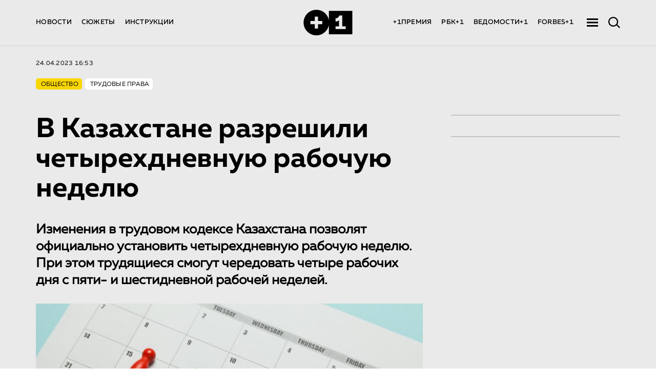

--- FILE ---
content_type: text/html; charset=utf-8
request_url: https://plus-one.ru/news/2023/04/24/v-kazahstane-razreshili-chetyrehdnevnuyu-rabochuyu-nedelyu
body_size: 53585
content:
<!doctype html><html lang="ru"><head><title>В Казахстане разрешили четырехдневную рабочую неделю: Новости ➕1, 24.04.2023</title><meta charset="utf-8"/><meta id="viewport" name="viewport" content="width=device-width,initial-scale=1"/><link rel="apple-touch-icon" sizes="180x180" href="/favicon/apple-touch-icon.png"><link rel="icon" type="image/png" sizes="32x32" href="/favicon/favicon-32x32.png"><link rel="icon" type="image/png" sizes="192x192" href="/favicon/android-chrome-192x192.png"><link rel="icon" type="image/png" sizes="16x16" href="/favicon/favicon-16x16.png"><link rel="manifest" href="/favicon/site.webmanifest"><link rel="manifest" href="%PUBLIC_URL%/manifest.json"/><link rel="mask-icon" href="/favicon/safari-pinned-tab.svg" color="#5bbad5"><link rel="shortcut icon" href="/favicon/favicon.ico"><meta name="apple-mobile-web-app-title" content="Plus-one.ru"><meta name="application-name" content="Plus-one.ru"><meta name="msapplication-TileColor" content="#ffc40d"><meta name="msapplication-TileImage" content="/favicon/mstile-144x144.png"><meta name="msapplication-config" content="/favicon/browserconfig.xml"><meta name="theme-color" content="#ffffff"><meta name="theme-color" content="#000000"/><meta name="item-image" content="https://plus-one.ru/files/news/2023/04/17030-rss.jpg"/><meta name="title" content="В Казахстане разрешили четырехдневную рабочую неделю: Новости ➕1, 24.04.2023"/><meta name="description" content="Изменения в трудовом кодексе Казахстана позволят официально установить четырехдневную рабочую неделю. При этом трудящиеся смогут чередовать четыре рабочих дня с... Читать далее на портале ➕1. Общество: новости от 24.04.2023"/><meta name="keywords" content="В Казахстане разрешили четырехдневную рабочую неделю"/><meta property="og:title" content="В Казахстане разрешили четырехдневную рабочую неделю: Новости ➕1, 24.04.2023"/><meta property="og:type" content="article"/><meta property="og:description" content="Изменения в трудовом кодексе Казахстана позволят официально установить четырехдневную рабочую неделю. При этом трудящиеся смогут чередовать четыре рабочих дня с... Читать далее на портале ➕1. Общество: новости от 24.04.2023"/><meta property="og:image" content="https://plus-one.ru/files/news/2023/04/17030-rss.jpg"/><meta property="og:site_name" content="Plus-one.ru"/><meta property="og:url" content="https://plus-one.ru/news/2023/04/24/v-kazahstane-razreshili-chetyrehdnevnuyu-rabochuyu-nedelyu"/><meta name="twitter:card" content="summary_large_image"/><meta name="twitter:title" content="В Казахстане разрешили четырехдневную рабочую неделю: Новости ➕1, 24.04.2023"/><meta name="twitter:description" content="Изменения в трудовом кодексе Казахстана позволят официально установить четырехдневную рабочую неделю. При этом трудящиеся смогут чередовать четыре рабочих дня с... Читать далее на портале ➕1. Общество: новости от 24.04.2023"/><meta name="twitter:url" content="https://plus-one.ru/files/news/2023/04/17030-rss.jpg"/><meta name="twitter:image" content="https://plus-one.ru/files/news/2023/04/17030-rss.jpg"/><meta name="twitter:image:alt" content="https://plus-one.ru/files/news/2023/04/17030-rss.jpg"/><meta name="twitter:site" content="https://plus-one.ru/news/2023/04/24/v-kazahstane-razreshili-chetyrehdnevnuyu-rabochuyu-nedelyu"/><meta name="vk:image" content="https://plus-one.ru/files/news/2023/04/17030-rss.jpg"/><meta name="robots" content="all"/><link rel="image_src" href="https://plus-one.ru/files/news/2023/04/17030-rss.jpg"/><link rel="canonical" href="https://plus-one.ru/news/2023/04/24/v-kazahstane-razreshili-chetyrehdnevnuyu-rabochuyu-nedelyu"/><script>window.addEventListener('DOMContentLoaded', editViewport);
    window.addEventListener('resize', editViewport);

    function editViewport() {
      let viewport = document.querySelector('#viewport');
      window.outerWidth > 767
        ? viewport.setAttribute('content', 'width=1440')
        : viewport.setAttribute('content', 'device-width, initial-scale=1');
    }</script><script defer="defer" src="/public.js?2f5ca3960864b7b489c5"></script><style data-styled="true" data-styled-version="5.3.5">.jGEveW{max-width:755px;margin:0px auto 28px auto;}/*!sc*/
.jGEveW .textAll{min-height:auto;}/*!sc*/
.jGEveW .textAll.TEXT-WORD{margin-bottom:0;}/*!sc*/
data-styled.g7[id="style__SignContainer-sc-vsqvpe-0"]{content:"jGEveW,"}/*!sc*/
.ugYLl{width:110px;height:2px;background:#000;margin-bottom:28px;}/*!sc*/
data-styled.g8[id="style__SignDevider-sc-vsqvpe-1"]{content:"ugYLl,"}/*!sc*/
.fTLbra{font-size:20px;color:#000;line-height:35px;}/*!sc*/
.fTLbra .textAll{font-family:'MullerBold',sans-serif;line-height:1.54;}/*!sc*/
data-styled.g9[id="style__SignTitle-sc-vsqvpe-2"]{content:"fTLbra,"}/*!sc*/
.kKecLv{font-size:20px;font-family:'MullerRegular',sans-serif;line-height:25px;color:#000;}/*!sc*/
data-styled.g10[id="style__SignAuthor-sc-vsqvpe-3"]{content:"kKecLv,"}/*!sc*/
.dsMPzn{margin-bottom:30px;}/*!sc*/
data-styled.g37[id="FullWidthPic__FullWidthPicContainer-sc-xtdm97-0"]{content:"dsMPzn,"}/*!sc*/
.kShepj{width:100%;height:auto;position:relative;}/*!sc*/
@media (max-width:767px){.kShepj{width:calc(100% + 20px);margin:0 -10px;}}/*!sc*/
data-styled.g38[id="FullWidthPic__FullWidthPicImgWrap-sc-xtdm97-1"]{content:"kShepj,"}/*!sc*/
.kVPINQ{max-width:755px;margin:14px auto;}/*!sc*/
data-styled.g40[id="FullWidthPic__FullWidthPicTextWrap-sc-xtdm97-3"]{content:"kVPINQ,"}/*!sc*/
.UVrcp{margin:5px 0 0;display:block;color:#999;font-size:12px;font-family:'MullerRegular',sans-serif;}/*!sc*/
@media (max-width:767px){.UVrcp{font-size:10px;color:#000;}}/*!sc*/
data-styled.g41[id="FullWidthPic__FullWidthPicTextTitle-sc-xtdm97-4"]{content:"UVrcp,"}/*!sc*/
.dThgZj{margin:5px 0 0;}/*!sc*/
data-styled.g42[id="FullWidthPic__FullWidthPicText-sc-xtdm97-5"]{content:"dThgZj,"}/*!sc*/
.wzZNc{position:absolute;}/*!sc*/
data-styled.g43[id="FullWidthPic__FullWidthDevider-sc-xtdm97-6"]{content:"wzZNc,"}/*!sc*/
.cCnMmm{display:inline;border-bottom:2px solid;border-bottom-color:#f8c946;-webkit-transition:all 0.4s;-webkit-transition:all 0.4s;transition:all 0.4s;-webkit-text-decoration:none;text-decoration:none;color:#000;}/*!sc*/
.cCnMmm:hover{color:#000;border-bottom:2px solid #fff;}/*!sc*/
data-styled.g52[id="ALink__A-sc-1s2fiu2-0"]{content:"cCnMmm,"}/*!sc*/
.gmlorI{margin:0;white-space:pre-line;font-family:'MullerRegular',sans-serif;font-size:20px;color:#000;line-height:1.54;min-height:28px;}/*!sc*/
.gmlorI.TEXT-WORD{margin-bottom:28px;}/*!sc*/
.gmlorI.TEXT-EMPTY{margin-bottom:0;}/*!sc*/
.gmlorI.lead{font-size:26px;line-height:1.3;margin-bottom:28px;}/*!sc*/
.gmlorI.lead strong{font-weight:700;}/*!sc*/
@media (max-width:767px){.gmlorI.lead{font-size:20px;line-height:1.24;}}/*!sc*/
.gmlorI strong{font-weight:700;}/*!sc*/
.gmlorI sup,.gmlorI sub{font-size:16px;line-height:0;}/*!sc*/
@media (max-width:767px){.gmlorI{line-height:1.34;}}/*!sc*/
data-styled.g80[id="parser__TextAll-sc-b8p6rs-0"]{content:"gmlorI,"}/*!sc*/
.dSZhut{width:22px;height:18px;position:relative;cursor:pointer;opacity:1;margin-right:20px;-webkit-transition:opacity 0.3s;transition:opacity 0.3s;}/*!sc*/
data-styled.g113[id="style__BurgerWrap-sc-ajp5gw-0"]{content:"dSZhut,"}/*!sc*/
.cETzWg{position:absolute;left:0;width:100%;height:3px;background-color:#000;}/*!sc*/
data-styled.g114[id="style__BurgerItem-sc-ajp5gw-1"]{content:"cETzWg,"}/*!sc*/
.eGipQr{top:1px;}/*!sc*/
data-styled.g115[id="style__BurgerItemFirst-sc-ajp5gw-2"]{content:"eGipQr,"}/*!sc*/
.hFRptz{top:50%;-webkit-transform:translateY(-50%);-ms-transform:translateY(-50%);transform:translateY(-50%);}/*!sc*/
data-styled.g116[id="style__BurgerItemSecond-sc-ajp5gw-3"]{content:"hFRptz,"}/*!sc*/
.Uuemc{bottom:1px;}/*!sc*/
data-styled.g117[id="style__BurgerItemThird-sc-ajp5gw-4"]{content:"Uuemc,"}/*!sc*/
.krKBPO{display:-webkit-box;display:-webkit-flex;display:-ms-flexbox;display:flex;-webkit-align-items:center;-webkit-box-align:center;-ms-flex-align:center;align-items:center;opacity:1;-webkit-flex-basis:50%;-ms-flex-preferred-size:50%;flex-basis:50%;-webkit-box-flex:1;-webkit-flex-grow:1;-ms-flex-positive:1;flex-grow:1;}/*!sc*/
.gUyZRT{display:-webkit-box;display:-webkit-flex;display:-ms-flexbox;display:flex;-webkit-align-items:center;-webkit-box-align:center;-ms-flex-align:center;align-items:center;opacity:1;-webkit-flex-basis:50%;-ms-flex-preferred-size:50%;flex-basis:50%;-webkit-box-flex:1;-webkit-flex-grow:1;-ms-flex-positive:1;flex-grow:1;-webkit-box-pack:end;-webkit-justify-content:flex-end;-ms-flex-pack:end;justify-content:flex-end;}/*!sc*/
data-styled.g118[id="HeaderNavMenu__HeaderItem-sc-1j8bc93-0"]{content:"krKBPO,gUyZRT,"}/*!sc*/
.lfTuis{margin-right:19px;font-family:'MullerMedium';font-size:13px;font-weight:500;font-stretch:normal;font-style:normal;line-height:1.11;-webkit-letter-spacing:0.27px;-moz-letter-spacing:0.27px;-ms-letter-spacing:0.27px;letter-spacing:0.27px;text-align:left;color:#000;}/*!sc*/
.lfTuis:hover{color:#9b9b9b;}/*!sc*/
.lfTuis:last-child{margin-right:0;}/*!sc*/
data-styled.g119[id="HeaderNavMenu__LinkRoute-sc-1j8bc93-1"]{content:"lfTuis,"}/*!sc*/
.QXskb{color:#000;margin-right:19px;font-family:'MullerMedium';font-size:13px;font-weight:500;font-stretch:normal;font-style:normal;line-height:1.11;-webkit-letter-spacing:0.27px;-moz-letter-spacing:0.27px;-ms-letter-spacing:0.27px;letter-spacing:0.27px;text-align:left;}/*!sc*/
.QXskb:hover{color:#9b9b9b;}/*!sc*/
.QXskb:last-of-type{margin-right:26px;}/*!sc*/
.QXskb:hover{color:#9b9b9b;}/*!sc*/
data-styled.g120[id="HeaderNavMenu__A-sc-1j8bc93-2"]{content:"QXskb,"}/*!sc*/
.iRbZbh{display:-webkit-box;display:-webkit-flex;display:-ms-flexbox;display:flex;-webkit-align-items:center;-webkit-box-align:center;-ms-flex-align:center;align-items:center;-webkit-flex-basis:50%;-ms-flex-preferred-size:50%;flex-basis:50%;-webkit-box-flex:1;-webkit-flex-grow:1;-ms-flex-positive:1;flex-grow:1;-webkit-box-pack:start;-webkit-justify-content:flex-start;-ms-flex-pack:start;justify-content:flex-start;}/*!sc*/
@media (max-width:767px){.iRbZbh{-webkit-flex-basis:auto;-ms-flex-preferred-size:auto;flex-basis:auto;-webkit-box-flex:0;-webkit-flex-grow:0;-ms-flex-positive:0;flex-grow:0;}}/*!sc*/
data-styled.g121[id="Search__HeaderItem-sc-uqswkh-0"]{content:"iRbZbh,"}/*!sc*/
.eeuDlh{z-index:20;position:relative;cursor:pointer;z-index:21;-webkit-transition:right 0.3s;transition:right 0.3s;right:0;-webkit-transition:right 0.3s;transition:right 0.3s;width:23px;height:22px;-webkit-transform:translateY(0);-ms-transform:translateY(0);transform:translateY(0);}/*!sc*/
@media (max-width:767px){.eeuDlh{right:0;}}/*!sc*/
data-styled.g123[id="Search__SearchWrap-sc-uqswkh-2"]{content:"eeuDlh,"}/*!sc*/
.hJGZEh{padding:18px 0 0;}/*!sc*/
data-styled.g130[id="style__HeaderBottomContainer-sc-1p23das-0"]{content:"hJGZEh,"}/*!sc*/
.gbpaPD{display:-webkit-box;display:-webkit-flex;display:-ms-flexbox;display:flex;-webkit-box-pack:justify;-webkit-justify-content:space-between;-ms-flex-pack:justify;justify-content:space-between;-webkit-align-items:center;-webkit-box-align:center;-ms-flex-align:center;align-items:center;max-width:1140px;box-sizing:border-box;position:relative;padding:0;margin:0 auto 19px auto;}/*!sc*/
@media (max-width:767px){.gbpaPD{margin:0 12px 10px;}}/*!sc*/
data-styled.g131[id="style__HeaderBottomStyle-sc-1p23das-1"]{content:"gbpaPD,"}/*!sc*/
.erTmRd{min-width:102px;-webkit-flex-basis:102px;-ms-flex-preferred-size:102px;flex-basis:102px;height:52px;border:0;opacity:1;}/*!sc*/
.erTmRd svg{min-width:102px;-webkit-flex-basis:102px;-ms-flex-preferred-size:102px;flex-basis:102px;height:52px;}/*!sc*/
.erTmRd svg path{fill:#000;}/*!sc*/
.erTmRd:hover{border:0;}/*!sc*/
@media (max-width:767px){}/*!sc*/
data-styled.g132[id="style__LogoWrap-sc-1p23das-2"]{content:"erTmRd,"}/*!sc*/
.cPMflf{width:100%;height:1px;background-color:#d3d3d3;opacity:1;}/*!sc*/
data-styled.g134[id="style__Devider-sc-1p23das-4"]{content:"cPMflf,"}/*!sc*/
.bliicg{display:-webkit-box;display:-webkit-flex;display:-ms-flexbox;display:flex;-webkit-box-pack:start;-webkit-justify-content:flex-start;-ms-flex-pack:start;justify-content:flex-start;margin:0 auto;max-width:1140px;}/*!sc*/
.bliicg .post3,.bliicg .post2{margin-right:22px;}/*!sc*/
.bliicg .post3:last-child,.bliicg .post2:last-child{margin-right:0;}/*!sc*/
@media (max-width:767px){.bliicg{max-width:365px;-webkit-flex-direction:column;-ms-flex-direction:column;flex-direction:column;}}/*!sc*/
data-styled.g151[id="Grid__Container-sc-1gdk096-0"]{content:"bliicg,"}/*!sc*/
.jhrYRx{max-width:755px;margin:0 auto;}/*!sc*/
data-styled.g205[id="Text__CenterWidth-sc-b4hc7a-1"]{content:"jhrYRx,"}/*!sc*/
.cjOLhe{line-height:1.54;width:100%;margin-left:auto;margin-right:auto;font-size:20px;}/*!sc*/
.cjOLhe .textAll{color:#000;}/*!sc*/
data-styled.g206[id="Text__ShowTextField-sc-b4hc7a-2"]{content:"cjOLhe,"}/*!sc*/
.hOzhGE{height:auto;}/*!sc*/
data-styled.g208[id="Preview__PreviewContainer-sc-4ej89r-0"]{content:"hOzhGE,"}/*!sc*/
.bYpNvO{height:auto;background:#eaeaea;min-height:100vh;}/*!sc*/
data-styled.g287[id="helpers__Wrap-sc-630dme-0"]{content:"bYpNvO,"}/*!sc*/
.bARdMl{max-width:1140px;margin:0 auto;padding:26px 0 44px 0;}/*!sc*/
@media (max-width:1024px){.bARdMl{max-width:755px;}}/*!sc*/
data-styled.g289[id="style__TagWrap-sc-1kdohjp-0"]{content:"bARdMl,"}/*!sc*/
.kCjkud{line-height:1.4;}/*!sc*/
data-styled.g290[id="style__LinkTo-sc-1kdohjp-1"]{content:"kCjkud,"}/*!sc*/
.twduU{display:-webkit-box;display:-webkit-flex;display:-ms-flexbox;display:flex;margin-bottom:16px;}/*!sc*/
data-styled.g291[id="style__TagHeader-sc-1kdohjp-2"]{content:"twduU,"}/*!sc*/
.jBZjZu{font-family:'MullerRegular',sans-serif;font-size:12px;font-weight:500;line-height:1.4;-webkit-letter-spacing:0.24px;-moz-letter-spacing:0.24px;-ms-letter-spacing:0.24px;letter-spacing:0.24px;text-align:left;color:#000;text-transform:uppercase;display:block;}/*!sc*/
data-styled.g292[id="style__TagHeaderTopic-sc-1kdohjp-3"]{content:"jBZjZu,"}/*!sc*/
.kSHyPm{margin-right:0;}/*!sc*/
data-styled.g293[id="style__TagHeaderDate-sc-1kdohjp-4"]{content:"kSHyPm,"}/*!sc*/
.dGfNq{display:-webkit-box;display:-webkit-flex;display:-ms-flexbox;display:flex;-webkit-flex-wrap:wrap;-ms-flex-wrap:wrap;flex-wrap:wrap;}/*!sc*/
data-styled.g294[id="style__TagNameWrap-sc-1kdohjp-5"]{content:"dGfNq,"}/*!sc*/
.gACiXE{padding:4px 7px 2px 10px;margin:5px 6px 5px 0;border-radius:5px;font-family:'MullerRegular',sans-serif;font-size:12px;line-height:1.4;-webkit-letter-spacing:0.24px;-moz-letter-spacing:0.24px;-ms-letter-spacing:0.24px;letter-spacing:0.24px;text-align:left;text-transform:uppercase;color:#000;background-color:#f9d606;}/*!sc*/
.etmWWF{padding:4px 7px 2px 10px;margin:5px 6px 5px 0;border-radius:5px;font-family:'MullerRegular',sans-serif;font-size:12px;line-height:1.4;-webkit-letter-spacing:0.24px;-moz-letter-spacing:0.24px;-ms-letter-spacing:0.24px;letter-spacing:0.24px;text-align:left;text-transform:uppercase;color:#000;background-color:#fff;}/*!sc*/
data-styled.g295[id="style__TagName-sc-1kdohjp-6"]{content:"gACiXE,etmWWF,"}/*!sc*/
.hiwBoo{max-width:755px;margin:0 auto;padding-bottom:84px;}/*!sc*/
@media (max-width:1024px){.hiwBoo{padding-bottom:50px;}}/*!sc*/
data-styled.g297[id="ShareBlock__ShareBlockWrap-sc-xt1tjh-0"]{content:"hiwBoo,"}/*!sc*/
.gZawff{width:330px;border:1px solid #C4C4C4;box-sizing:border-box;border-radius:8px;overflow:hidden;margin-left:auto;margin-bottom:40px;}/*!sc*/
@media (max-width:767px){.gZawff{border:none;overflow:visible;}.gZawff .slick-slider .slick-slide{opacity:0;-webkit-transition:opacity .1s ease-out;transition:opacity .1s ease-out;}.gZawff .slick-slider .slick-slide.slick-active{opacity:1;}.gZawff .slick-list{background:#FFFFFF;border-radius:0 0 10px 10px;position:relative;}.gZawff .slick-list:before,.gZawff .slick-list:after{content:'';height:100%;width:20px;background:#FFFFFF;position:absolute;top:0;left:0;}.gZawff .slick-list:before{left:0;}.gZawff .slick-list:after{rigth:0;}.gZawff .slick-dots li button:before{font-size:30px;line-height:30px;width:6px;height:6px;}.gZawff .slick-dots li button:hover:before{opacity:0.25;}.gZawff .slick-dots li.slick-active button:before{opacity:0.75;}}/*!sc*/
data-styled.g298[id="style__LatestNewsBlockWrap-sc-2gqrc7-0"]{content:"gZawff,"}/*!sc*/
.bGdxDk{width:330px;border:1px solid #C4C4C4;box-sizing:border-box;border-radius:8px;overflow:hidden;margin-left:auto;}/*!sc*/
@media (max-width:767px){.bGdxDk{border:none;overflow:visible;}.bGdxDk .slick-slider .slick-slide{opacity:0;-webkit-transition:opacity .1s ease-out;transition:opacity .1s ease-out;}.bGdxDk .slick-slider .slick-slide.slick-active{opacity:1;}.bGdxDk .slick-list{background:#FFFFFF;border-radius:0 0 10px 10px;position:relative;}.bGdxDk .slick-list:before,.bGdxDk .slick-list:after{content:'';height:100%;width:20px;background:#FFFFFF;position:absolute;top:0;left:0;}.bGdxDk .slick-list:before{left:0;}.bGdxDk .slick-list:after{rigth:0;}.bGdxDk .slick-dots li button:before{font-size:30px;line-height:30px;width:6px;height:6px;}.bGdxDk .slick-dots li button:hover:before{opacity:0.25;}.bGdxDk .slick-dots li.slick-active button:before{opacity:0.75;}}/*!sc*/
data-styled.g308[id="style__SameTopicNewsBlockWrap-sc-1a7lzsf-0"]{content:"bGdxDk,"}/*!sc*/
.eAzdno{max-width:755px;margin:0 auto;font-size:54px;font-family:'MullerBold';margin-bottom:35px;line-height:1.09;color:#000;}/*!sc*/
.eAzdno sub,.eAzdno sup{font-size:75%;}/*!sc*/
@media (max-width:767px){.eAzdno{font-size:24px;}}/*!sc*/
data-styled.g319[id="style__ArticleName-sc-1ddllv6-0"]{content:"eAzdno,"}/*!sc*/
.gvOpFc{width:100%;margin:0 auto;}/*!sc*/
@media (max-width:767px){.gvOpFc{padding:0 10px;}}/*!sc*/
data-styled.g320[id="style__MainContainer-sc-1ddllv6-1"]{content:"gvOpFc,"}/*!sc*/
.ibDPNB{display:-webkit-box;display:-webkit-flex;display:-ms-flexbox;display:flex;-webkit-align-items:flex-start;-webkit-box-align:flex-start;-ms-flex-align:flex-start;align-items:flex-start;-webkit-box-pack:justify;-webkit-justify-content:space-between;-ms-flex-pack:justify;justify-content:space-between;max-width:1140px;margin:0 auto;}/*!sc*/
@media (max-width:1024px){.ibDPNB{-webkit-flex-direction:column;-ms-flex-direction:column;flex-direction:column;-webkit-align-items:center;-webkit-box-align:center;-ms-flex-align:center;align-items:center;max-width:755px;padding-bottom:60px;}}/*!sc*/
data-styled.g322[id="style__ContentWrapNews-sc-1ddllv6-3"]{content:"ibDPNB,"}/*!sc*/
.iJFmWp{max-width:755px;height:2px;margin:40px auto;background-color:#d6d6d6;}/*!sc*/
@media (max-width:767px){.iJFmWp{max-width:300px;}}/*!sc*/
data-styled.g324[id="style__Devider-sc-1ddllv6-5"]{content:"iJFmWp,"}/*!sc*/
@font-face{font-family:'Consolas';src:url(/fonts/Consolas/Consolas.eot);src:url(/fonts/Consolas/Consolas.eot?#iefix) format('embedded-opentype'),url(/fonts/Consolas/Consolas.woff) format('woff2'),url(/fonts/Consolas/Consolas.woff2) format('woff'),url(/fonts/Consolas/Consolas.ttf) format('truetype');font-weight:normal;font-style:normal;}/*!sc*/
@font-face{font-family:'MullerMedium';src:url(/fonts/MullerMedium/MullerMedium.eot);src:url(/fonts/MullerMedium/MullerMedium.eot?#iefix) format('embedded-opentype'),url(/fonts/MullerMedium/MullerMedium.woff) format('woff'),url(/fonts/MullerMedium/MullerMedium.ttf) format('truetype');font-style:normal;font-weight:normal;}/*!sc*/
@font-face{font-family:'MullerRegular';src:url(/fonts/MullerRegular/MullerRegular.eot);src:url(/fonts/MullerRegular/MullerRegular.eot?#iefix) format('embedded-opentype'),url(/fonts/MullerRegular/MullerRegular.woff) format('woff'),url(/fonts/MullerRegular/MullerRegular.ttf) format('truetype');font-style:normal;font-weight:normal;}/*!sc*/
@font-face{font-family:'CSTMXprmntl02-Bold';src:url(/fonts/CSTMXprmntl02-Bold/CSTMXprmntl02-Bold.eot);src:url(/fonts/CSTMXprmntl02-Bold/CSTMXprmntl02-Bold.eot?#iefix) format('embedded-opentype'),url(/fonts/CSTMXprmntl02-Bold/CSTMXprmntl02-Bold.woff) format('woff'),url(/fonts/CSTMXprmntl02-Bold/CSTMXprmntl02-Bold.ttf) format('truetype');font-style:normal;font-weight:normal;}/*!sc*/
@font-face{font-family:'MullerBold';src:url(/fonts/MullerBold/MullerBold.eot);src:url(/fonts/MullerBold/MullerBold.eot?#iefix) format('embedded-opentype'),url(/fonts/MullerBold/MullerBold.woff) format('woff'),url(/fonts/MullerBold/MullerBold.ttf) format('truetype');font-style:normal;font-weight:normal;}/*!sc*/
@font-face{font-family:'GeometricSansSerifv1';src:url(/fonts/GeometricSansSerifv1/GeometricSansSerifplus.eot);src:url(/fonts/GeometricSansSerifv1/GeometricSansSerifplus.eot?#iefix) format('embedded-opentype'),url(/fonts/GeometricSansSerifv1/GeometricSansSerifplus.woff) format('woff'),url(/fonts/GeometricSansSerifv1/GeometricSansSerifplus.otf) format('truetype');font-style:normal;font-weight:normal;}/*!sc*/
@font-face{font-family:'Krok';src:url(/fonts/Krok/Krok.eot);src:url(/fonts/Krok/Krok.eot?#iefix) format('embedded-opentype'),url(/fonts/Krok/Krok.woff) format('woff'),url(/fonts/Krok/Krok.ttf) format('truetype');font-style:normal;font-weight:normal;}/*!sc*/
@font-face{font-family:'Aeroport-Bold';src:url(/fonts/Aeroport-Bold/Aeroport-Bold.eot);src:url(/fonts/Aeroport-Bold/Aeroport-Bold.eot?#iefix) format('embedded-opentype'),url(/fonts/Aeroport-Bold/Aeroport-Bold.woff) format('woff'),url(/fonts/Aeroport-Bold/Aeroport-Bold.ttf) format('truetype');font-style:normal;font-weight:normal;}/*!sc*/
@font-face{font-family:'Windsor';src:url(/fonts/Windsor/Windsor.eot);src:url(/fonts/Windsor/Windsor.eot?#iefix) format('embedded-opentype'),url(/fonts/Windsor/Windsor.woff) format('woff'),url(/fonts/Windsor/Windsor.ttf) format('truetype');font-style:normal;font-weight:normal;}/*!sc*/
@font-face{font-family:'MyriadPro-Regular';src:url(/fonts/MyriadPro-Regular/MyriadPro-Regular.eot);src:url(/fonts/MyriadPro-Regular/MyriadPro-Regular.eot?#iefix) format('embedded-opentype'),url(/fonts/MyriadPro-Regular/MyriadPro-Regular.woff) format('woff'),url(/fonts/MyriadPro-Regular/MyriadPro-Regular.ttf) format('truetype');font-style:normal;font-weight:normal;}/*!sc*/
@font-face{font-family:'MullerRegularItalic';src:url(/fonts/Muller-Regular-Italic/Muller-Regular Italic.otf);src:url(/fonts/Muller-Regular-Italic/Muller-Regular Italic.otf?#iefix) format('embedded-opentype');font-style:normal;font-weight:normal;}/*!sc*/
data-styled.g355[id="sc-global-exUkPr1"]{content:"sc-global-exUkPr1,"}/*!sc*/
html{-webkit-scroll-behavior:smooth;-moz-scroll-behavior:smooth;-ms-scroll-behavior:smooth;scroll-behavior:smooth;}/*!sc*/
body{margin:0;font-family:-apple-system,BlinkMacSystemFont,"Segoe UI","Roboto","Oxygen","Ubuntu","Cantarell","Fira Sans","Droid Sans","Helvetica Neue",sans-serif;-webkit-font-smoothing:antialiased;-moz-osx-font-smoothing:grayscale;}/*!sc*/
code{font-family:source-code-pro,Menlo,Monaco,'Consolas',"Courier New",monospace;}/*!sc*/
html,body,div,span,applet,object,iframe,h1,h2,h3,h4,h5,h6,p,blockquote,pre,a,abbr,acronym,address,big,cite,code,del,dfn,em,img,ins,kbd,q,s,samp,small,strike,strong,sub,sup,tt,var,b,u,i,center,dl,dt,dd,ol,ul,li,fieldset,form,label,legend,table,caption,tbody,tfoot,thead,tr,th,td,article,aside,canvas,details,embed,figure,figcaption,footer,header,hgroup,menu,nav,output,ruby,section,summary,time,mark,audio,video{margin:0;padding:0;border:0;font-size:100%;vertical-align:baseline;}/*!sc*/
*{box-sizing:border-box;}/*!sc*/
article,aside,details,figcaption,figure,footer,header,hgroup,menu,nav,section{display:block;}/*!sc*/
body{line-height:1;}/*!sc*/
ol,ul{list-style:none;}/*!sc*/
blockquote,q{quotes:none;}/*!sc*/
blockquote:before,blockquote:after,q:before,q:after{content:"";content:none;}/*!sc*/
table{border-collapse:collapse;border-spacing:0;}/*!sc*/
a{-webkit-text-decoration:none;text-decoration:none;}/*!sc*/
a:hover{-webkit-text-decoration:none;text-decoration:none;}/*!sc*/
input,button{outline:none;border:none;}/*!sc*/
button:not(:disabled):hover{cursor:pointer;}/*!sc*/
span{vertical-align:middle;line-height:inherit;}/*!sc*/
body{height:auto;min-height:100vh;}/*!sc*/
@media (max-width:767px){body{overflow-x:hidden;}}/*!sc*/
#root{height:auto;min-height:100vh;}/*!sc*/
.editor{font-family:'MullerRegular';}/*!sc*/
.editor_wrapper{display:-webkit-box;display:-webkit-flex;display:-ms-flexbox;display:flex;-webkit-flex-direction:column;-ms-flex-direction:column;flex-direction:column;height:100%;}/*!sc*/
.editor_work-place{display:-webkit-box;display:-webkit-flex;display:-ms-flexbox;display:flex;}/*!sc*/
.custom-option{font-family:'MullerRegular';font-size:20px;color:#000;line-height:35px;}/*!sc*/
.ant-select-selection__placeholder{height:auto;font-family:'MabryPro-Regular',sans-serif;font-size:18px;color:#000;}/*!sc*/
.custom-option.ant-select-dropdown-menu-item-selected,.custom-option.ant-select-dropdown-menu-item-active{background-color:#e7442b !important;color:#fff;}/*!sc*/
.ant-dropdown{z-index:9999999;}/*!sc*/
data-styled.g356[id="sc-global-iPbKVI1"]{content:"sc-global-iPbKVI1,"}/*!sc*/
</style><script type="application/ld+json">
  {
    "@context": "http://schema.org",
    "@type": "Organization",
    "address": {
      "@type": "PostalAddress",
      "addressLocality": "Москва, Россия",
      "postalCode": "119048",
      "streetAddress": "Усачева, 22"
    },
    "email": "info@plus-one.ru",
    "name": "Проект +1",
    "telephone": "+7 968 405-5550"
  }
  </script><script type="application/ld+json">
    {
        "@context": "https://schema.org",
        "@type": "BreadcrumbList",
        "itemListElement": [
  {
    "@type": "ListItem",
    "position": 1,
    "name": "+1 — Проект об устойчивом развитии",
    "item": "https://plus-one.ru/"
  },
  {
    "@type": "ListItem",
    "position": 2,
    "name": "Общество",
    "item": "https://plus-one.ru/society"
  },
  {
    "@type": "ListItem",
    "position": 3,
    "name": "Трудовые права",
    "item": "https://plus-one.ru/tag/society/trudovye-prava"
  }
]
    }
</script></head><body><div id="root"><div class="helpers__Wrap-sc-630dme-0 bYpNvO"><div class="header-wrap"><div class="style__HeaderBottomContainer-sc-1p23das-0 hJGZEh"><div class="style__HeaderBottomStyle-sc-1p23das-1 gbpaPD"><div class="HeaderNavMenu__HeaderItem-sc-1j8bc93-0 krKBPO header-item"><a isarticlepage="1" class="HeaderNavMenu__LinkRoute-sc-1j8bc93-1 lfTuis" href="/news">НОВОСТИ</a><a isarticlepage="1" class="HeaderNavMenu__LinkRoute-sc-1j8bc93-1 lfTuis" href="/story">СЮЖЕТЫ</a><a isarticlepage="1" class="HeaderNavMenu__LinkRoute-sc-1j8bc93-1 lfTuis" href="/manual">ИНСТРУКЦИИ</a></div><span class="style__LogoWrap-sc-1p23das-2 erTmRd"><a style="display:block;height:100%" href="/"><svg xmlns="http://www.w3.org/2000/svg" width="102" height="52" viewBox="0 0 292.700592 156.1575775"><path d="M151.238 9.53v137.774H289.25V9.53H151.238zm98.597 106.985h-59.182V100.46h20.606V63.562c-3.355 5.99-11.262 8.146-20.606 8.626v-17.97c11.98-1.438 19.647-8.387 22.283-17.252h17.012V100.7h19.887v15.814z"></path><path d="M78.193 3.421C67.838 3.421 57.973 5.52 49 9.315S31.948 18.6 25.162 25.387 12.885 40.253 9.09 49.225 3.196 68.063 3.196 78.417s2.099 20.22 5.894 29.192 9.286 17.053 16.072 23.839a75.117 75.117 0 0 0 23.839 16.072c8.972 3.795 18.837 5.894 29.192 5.894s20.22-2.099 29.192-5.894a75.117 75.117 0 0 0 23.838-16.072 75.116 75.116 0 0 0 16.072-23.839c3.796-8.972 5.894-18.837 5.894-29.192s-2.098-20.22-5.894-29.192a75.116 75.116 0 0 0-16.072-23.838c-6.786-6.786-14.866-12.277-23.838-16.072S88.548 3.42 78.193 3.42zm34.623 84.221H87.417v25.877H68.968V87.642H43.569V68.953H68.969V43.315h18.449v25.878H112.816V87.642z"></path></svg></a></span><div class="Search__HeaderItem-sc-uqswkh-0 iRbZbh"><div class="HeaderNavMenu__HeaderItem-sc-1j8bc93-0 gUyZRT header-item"><a href="https://award.plus-one.ru/" target="_blank" rel="noopener noreferrer" class="HeaderNavMenu__A-sc-1j8bc93-2 QXskb">+1ПРЕМИЯ</a><a href="https://plus-one.rbc.ru" target="_blank" rel="noopener noreferrer" class="HeaderNavMenu__A-sc-1j8bc93-2 QXskb">РБК+1</a><a href="https://plus-one.vedomosti.ru" target="_blank" rel="noopener noreferrer" class="HeaderNavMenu__A-sc-1j8bc93-2 QXskb">ВЕДОМОСТИ+1</a><a href="https://plus-one.forbes.ru" target="_blank" rel="noopener noreferrer" class="HeaderNavMenu__A-sc-1j8bc93-2 QXskb">FORBES+1</a></div><div class="style__BurgerWrap-sc-ajp5gw-0 dSZhut"><div class="style__BurgerItem-sc-ajp5gw-1 style__BurgerItemFirst-sc-ajp5gw-2 cETzWg eGipQr"></div><div class="style__BurgerItem-sc-ajp5gw-1 style__BurgerItemSecond-sc-ajp5gw-3 cETzWg hFRptz"></div><div class="style__BurgerItem-sc-ajp5gw-1 style__BurgerItemThird-sc-ajp5gw-4 cETzWg Uuemc"></div></div><div><div class="Search__SearchWrap-sc-uqswkh-2 eeuDlh"><svg xmlns="http://www.w3.org/2000/svg" viewBox="0 0 30.25 29.24"><defs><style>.cls-1<!-- -->{<!-- -->fill:#000<!-- -->}</style></defs><title>Asset 9</title><g id="Layer_2"><path class="cls-1" d="M28.12 29.24L21 22.06a12.48 12.48 0 0 1-8.41 3.24A12.64 12.64 0 1 1 23 19.8l7.29 7.33zM12.58 3a9.65 9.65 0 1 0 9.59 9.65A9.63 9.63 0 0 0 12.58 3z" id="background"></path></g></svg></div></div></div></div><div class="style__Devider-sc-1p23das-4 cPMflf"></div></div></div><div class="infinite-scroll-component__outerdiv"><div class="infinite-scroll-component " style="height:auto;overflow:auto;-webkit-overflow-scrolling:touch;overflow-y:hidden"><div class="article-wrap-js"><div class="article-js"><div itemscope="" itemType="https://schema.org/NewsArticle"><meta itemProp="identifier" content="17030"/><link itemProp="url" href="https://plus-one.ru/news/2023/04/24/v-kazahstane-razreshili-chetyrehdnevnuyu-rabochuyu-nedelyu"/><meta itemProp="image" content="https://plus-one.ru/files/news/2023/04/17030-rss.jpg"/><meta itemscope="" itemProp="mainEntityOfPage" itemType="https://schema.org/WebPage" itemID="https://plus-one.ru/news/2023/04/24/v-kazahstane-razreshili-chetyrehdnevnuyu-rabochuyu-nedelyu" content="В Казахстане разрешили четырехдневную рабочую неделю"/><meta itemProp="headline" content="В Казахстане разрешили четырехдневную рабочую неделю"/><meta itemProp="alternativeHeadline" content="Изменения в трудовом кодексе Казахстана позволят официально установить четырехдневную рабочую неделю. При этом трудящиеся смогут чередовать четыре рабочих дня с... Читать далее на портале ➕1. Общество: новости от 24.04.2023"/><meta itemProp="description" content="Изменения в трудовом кодексе Казахстана позволят официально установить четырехдневную рабочую неделю. При этом трудящиеся смогут чередовать четыре рабочих дня с... Читать далее на портале ➕1. Общество: новости от 24.04.2023"/><meta itemProp="author" content="Артём Новиков"/><meta itemProp="datePublished" content="2023-04-24"/><meta itemProp="dateModified" content="2023-04-25"/><div class="style__MainContainer-sc-1ddllv6-1 gvOpFc"><div class="style__ContentWrap-sc-1ddllv6-2 dfnRqb"><div class="style__TagWrap-sc-1kdohjp-0 bARdMl"><div class="style__TagHeader-sc-1kdohjp-2 twduU"><span class="style__TagHeaderTopic-sc-1kdohjp-3 style__TagHeaderDate-sc-1kdohjp-4 jBZjZu kSHyPm">24.04.2023 16:53</span></div><div class="style__TagNameWrap-sc-1kdohjp-5 dGfNq"><a class="style__LinkTo-sc-1kdohjp-1 kCjkud" href="/society"><div itemProp="articleSection" class="style__TagName-sc-1kdohjp-6 gACiXE">Общество</div></a><a class="style__LinkTo-sc-1kdohjp-1 kCjkud" href="/tag/society/trudovye-prava"><div itemProp="articleSection" class="style__TagName-sc-1kdohjp-6 etmWWF">Трудовые права</div></a></div></div><div class="style__ContentWrapNews-sc-1ddllv6-3 ibDPNB"><div><h1 itemProp="name" class="style__ArticleName-sc-1ddllv6-0 eAzdno">В Казахстане разрешили четырехдневную рабочую неделю</h1><div class="Preview__PreviewContainer-sc-4ej89r-0 hOzhGE"><div><div class="Text__ShowTextField-sc-b4hc7a-2 cjOLhe"><div class="Text__CenterWidth-sc-b4hc7a-1 jhrYRx"><p itemProp="articleBody" class="parser__TextAll-sc-b8p6rs-0 gmlorI textAll lead TEXT-WORD"><strong>Изменения в трудовом кодексе Казахстана позволят официально установить четырехдневную рабочую неделю. При этом трудящиеся смогут чередовать четыре рабочих дня с пяти- и шестидневной рабочей неделей.</strong> </p></div></div></div></div><div class="Preview__PreviewContainer-sc-4ej89r-0 hOzhGE"><div><div class="Text__ShowTextField-sc-b4hc7a-2 cjOLhe"><div class="Text__CenterWidth-sc-b4hc7a-1 jhrYRx"><div itemscope="" itemType="https://schema.org/ImageObject" class="FullWidthPic__FullWidthPicContainer-sc-xtdm97-0 dsMPzn"><div class="FullWidthPic__FullWidthDevider-sc-xtdm97-6 wzZNc"></div><div class="FullWidthPic__FullWidthPicImgWrap-sc-xtdm97-1 kShepj"><div class="LazyLoad"></div></div><div class="FullWidthPic__FullWidthPicTextWrap-sc-xtdm97-3 kVPINQ"><div itemProp="author" class="FullWidthPic__FullWidthPicTextTitle-sc-xtdm97-4 FullWidthPic__FullWidthPicText-sc-xtdm97-5 UVrcp dThgZj">Фото: iStock</div></div><div class="FullWidthPic__FullWidthDevider-sc-xtdm97-6 wzZNc"></div></div></div></div></div></div><div class="Preview__PreviewContainer-sc-4ej89r-0 hOzhGE"><div><div class="Text__ShowTextField-sc-b4hc7a-2 cjOLhe"><div class="Text__CenterWidth-sc-b4hc7a-1 jhrYRx"><p itemProp="articleBody" class="parser__TextAll-sc-b8p6rs-0 gmlorI textAll  TEXT-WORD">С 1 июля 2023 года в Казахстане разрешат работать четыре дня в неделю. Соответствующие поправки внесли в трудовой кодекс республики.</p></div><div class="Text__CenterWidth-sc-b4hc7a-1 jhrYRx"><p itemProp="articleBody" class="parser__TextAll-sc-b8p6rs-0 gmlorI textAll  TEXT-WORD">Как <a href="https://uchet.kz/news/4kh-dnevnaya-rabochaya-nedelya-v-kazakhstane-poyavitsya-s-2023-goda/" target="_blank" class="ALink__A-sc-1s2fiu2-0 cCnMmm">уточняет</a> местный информационный портал «Учет.kz», сейчас в стране официально пятидневная и шестидневная рабочая неделя, а также неполная неделя, продолжительность которой обговаривается с работодателем. Новый закон официально разрешает четырехдневную рабочую неделю.</p></div><div class="Text__CenterWidth-sc-b4hc7a-1 jhrYRx"><p itemProp="articleBody" class="parser__TextAll-sc-b8p6rs-0 gmlorI textAll  TEXT-WORD">«По соглашению сторон в трудовом договоре допускается установление четырехдневной рабочей недели с правом чередования с пятидневной или шестидневной рабочей неделей», — <a href="https://zakon.uchet.kz/rus/docs/Z2300000226?lang=ru" target="_blank" class="ALink__A-sc-1s2fiu2-0 cCnMmm">говорится</a> в документе.</p></div><div class="Text__CenterWidth-sc-b4hc7a-1 jhrYRx"><p itemProp="articleBody" class="parser__TextAll-sc-b8p6rs-0 gmlorI textAll  TEXT-WORD">При этом закон требует учитывать объем сверхурочных работ. Общее количество переработок не должно превышать 12 часов в месяц при любой длительности рабочей недели, либо 120 часов в год при суммированном учете рабочего времени.</p></div><div class="Text__CenterWidth-sc-b4hc7a-1 jhrYRx"><p itemProp="articleBody" class="parser__TextAll-sc-b8p6rs-0 gmlorI textAll  TEXT-WORD">Выходные на четырехдневной рабочей неделе устанавливаются коллективным договором или правилами трудового распорядка с условием, что воскресенье всегда должно быть днем отдыха. Это правило также распространяется на пяти- и шестидневную рабочую неделю.</p></div><div class="Text__CenterWidth-sc-b4hc7a-1 jhrYRx"><p itemProp="articleBody" class="parser__TextAll-sc-b8p6rs-0 gmlorI textAll  TEXT-WORD">Ранее Plus-one.ru <a href="/news/2023/04/06/v-sovkombanke-posle-eksperimenta-s-chetyrehdnevnoy-rabochey-nedeley-priznali-ee-effektivnoy" target="_blank" class="ALink__A-sc-1s2fiu2-0 cCnMmm">рассказывал</a> об эксперименте по введению четырехдневной рабочей недели в одном из подразделений Совкомбанка. По словам представителей финансовой организации, подход оказался эффективным и улучшил производительность труда сотрудников.</p></div><div class="Text__CenterWidth-sc-b4hc7a-1 jhrYRx"><p itemProp="articleBody" class="parser__TextAll-sc-b8p6rs-0 gmlorI textAll  TEXT-WORD"><strong>Подписывайтесь</strong> на <a href="https://t.me/project_plus_one" target="_blank" class="ALink__A-sc-1s2fiu2-0 cCnMmm">наш канал</a> в <strong>Telegram</strong> </p></div></div></div></div><div class="Preview__PreviewContainer-sc-4ej89r-0 hOzhGE"><div><div class="Text__ShowTextField-sc-b4hc7a-2 cjOLhe"><div class="Text__CenterWidth-sc-b4hc7a-1 jhrYRx"><div class="style__SignContainer-sc-vsqvpe-0 jGEveW"><div class="style__SignDevider-sc-vsqvpe-1 ugYLl"></div><div class="style__SignTitle-sc-vsqvpe-2 fTLbra"><p itemProp="articleBody" class="parser__TextAll-sc-b8p6rs-0 gmlorI textAll  TEXT-WORD">Автор</p></div><div class="style__SignAuthor-sc-vsqvpe-3 kKecLv"><p itemProp="articleBody" class="parser__TextAll-sc-b8p6rs-0 gmlorI textAll  TEXT-WORD">Артём Новиков</p></div></div></div></div></div></div><div class="ShareBlock__ShareBlockWrap-sc-xt1tjh-0 hiwBoo"></div></div><div><div class="style__LatestNewsBlockWrap-sc-2gqrc7-0 gZawff"></div><div class="style__SameTopicNewsBlockWrap-sc-1a7lzsf-0 bGdxDk"></div></div></div></div><div class="Grid__Container-sc-1gdk096-0 bliicg"></div></div><div itemscope="" itemType="https://schema.org/Organization" itemProp="publisher"><div itemProp="logo" itemscope="" itemType="https://schema.org/ImageObject"><img itemProp="url image" src="https://plus-one.ru/og-plus-one.ru.png" style="display:none"/><meta itemProp="width" content="2501"/><meta itemProp="height" content="1316"/></div><meta itemProp="name" content="Проект +1"/><meta itemProp="telephone" content="+7 968 405-5550"/><meta itemProp="address" content="Москва, Усачева, 22"/></div></div><div class="style__Devider-sc-1ddllv6-5 iJFmWp"></div></div></div></div></div></div></div><script>window.__PRELOADED_STATE__ = {"plot":{"list":[],"meta":{},"otherData":{},"currentList":[],"currentOtherData":{}},"meta":{"metaData":{"title":"В Казахстане разрешили четырехдневную рабочую неделю: Новости ➕1, 24.04.2023","ogTitle":"В Казахстане разрешили четырехдневную рабочую неделю","ogType":"article","description":"Изменения в трудовом кодексе Казахстана позволят официально установить четырехдневную рабочую неделю. При этом трудящиеся смогут чередовать четыре рабочих дня с... Читать далее на портале ➕1. Общество: новости от 24.04.2023","ogDescription":"Изменения в трудовом кодексе Казахстана позволят официально установить четырехдневную рабочую неделю. При этом трудящиеся смогут чередовать четыре рабочих дня с... Читать далее на портале ➕1. Общество: новости от 24.04.2023","ogImage":"https://plus-one.ru/files/news/2023/04/17030-rss.jpg","keywords":"В Казахстане разрешили четырехдневную рабочую неделю","ogSiteName":"В Казахстане разрешили четырехдневную рабочую неделю","ogUrl":"https://plus-one.ru/news/2023/04/24/v-kazahstane-razreshili-chetyrehdnevnuyu-rabochuyu-nedelyu","twitterCard":"summary_large_image","twitterTitle":"В Казахстане разрешили четырехдневную рабочую неделю","twitterDescription":"Изменения в трудовом кодексе Казахстана позволят официально установить четырехдневную рабочую неделю. При этом трудящиеся смогут чередовать четыре рабочих дня с... Читать далее на портале ➕1. Общество: новости от 24.04.2023","twitterUrl":"https://plus-one.ru/news/2023/04/24/v-kazahstane-razreshili-chetyrehdnevnuyu-rabochuyu-nedelyu","twitterImage":"https://plus-one.ru/files/news/2023/04/17030-rss.jpg","twitterImageAlt":"В Казахстане разрешили четырехдневную рабочую неделю","twitterSite":"В Казахстане разрешили четырехдневную рабочую неделю","vkImage":"https://plus-one.ru/og-plus-one.png","robots":"","id":0,"dateModified":"1970-01-01 00:00:00","datePublished":"1970-01-01 00:00:00","canonical":"https://plus-one.ru/news/2023/04/24/v-kazahstane-razreshili-chetyrehdnevnuyu-rabochuyu-nedelyu"}},"about":{"data":[]},"mainMeta":{"data":[]},"blocks":{"mainRows":[],"tagsData":{"list":[]},"dataNewsSlider":{}},"rubric":{"list":[],"otherData":{},"url":""},"manual":{"list":[],"meta":{},"otherData":{}},"search":{"list":[],"blocksData":{"countItems":"","items":[]}},"widget":{"data":[]},"article":{"urls":["getPost/news/17446","getPost/news/17445","getPost/news/17444","getPost/news/17443","getPost/news/17442","getPost/news/17441","getPost/news/17440","getPost/news/17439","getPost/news/17438","getPost/news/17437","getPost/news/17436","getPost/news/17435","getPost/news/17434","getPost/news/17433","getPost/news/17432","getPost/news/17431","getPost/news/17430","getPost/news/17429","getPost/news/17428","getPost/news/17427","getPost/news/17426","getPost/news/17425","getPost/news/17424","getPost/news/17423","getPost/news/17422","getPost/news/17421","getPost/news/17420","getPost/news/17419","getPost/news/17418","getPost/news/17417","getPost/news/17416","getPost/news/17415","getPost/news/17414","getPost/news/17413","getPost/news/17412","getPost/news/17411","getPost/news/17410","getPost/news/17409","getPost/news/17408","getPost/news/17407","getPost/news/17406","getPost/news/17405","getPost/news/17404","getPost/news/17403","getPost/news/17402","getPost/news/17401","getPost/news/17400","getPost/news/17399","getPost/news/17398","getPost/news/17397","getPost/news/17395","getPost/news/17394","getPost/news/17396","getPost/news/17393","getPost/news/17392","getPost/news/17391","getPost/news/17390","getPost/news/17389","getPost/news/17388","getPost/news/17387"],"items":[],"data":[{"id":"17030","body":"С 1 июля 2023 года в Казахстане разрешат работать четыре дня в неделю. Соответствующие поправки внесли в трудовой кодекс республики.\n\nКак [alink url=\"https://uchet.kz/news/4kh-dnevnaya-rabochaya-nedelya-v-kazakhstane-poyavitsya-s-2023-goda/\" blank=\"true\"]уточняет[/alink] местный информационный портал «Учет.kz», сейчас в стране официально пятидневная и шестидневная рабочая неделя, а также неполная неделя, продолжительность которой обговаривается с работодателем. Новый закон официально разрешает четырехдневную рабочую неделю.\n\n«По соглашению сторон в трудовом договоре допускается установление четырехдневной рабочей недели с правом чередования с пятидневной или шестидневной рабочей неделей», — [alink url=\"https://zakon.uchet.kz/rus/docs/Z2300000226?lang=ru\" blank=\"true\"]говорится[/alink] в документе.\n\nПри этом закон требует учитывать объем сверхурочных работ. Общее количество переработок не должно превышать 12 часов в месяц при любой длительности рабочей недели, либо 120 часов в год при суммированном учете рабочего времени.\n\nВыходные на четырехдневной рабочей неделе устанавливаются коллективным договором или правилами трудового распорядка с условием, что воскресенье всегда должно быть днем отдыха. Это правило также распространяется на пяти- и шестидневную рабочую неделю.\n\nРанее Plus-one.ru [alink url=\"/news/2023/04/06/v-sovkombanke-posle-eksperimenta-s-chetyrehdnevnoy-rabochey-nedeley-priznali-ee-effektivnoy\" blank=\"true\"]рассказывал[/alink] об эксперименте по введению четырехдневной рабочей недели в одном из подразделений Совкомбанка. По словам представителей финансовой организации, подход оказался эффективным и улучшил производительность труда сотрудников.\n\n[b]Подписывайтесь[/b] на [alink url=\"https://t.me/project_plus_one\" blank=\"true\"]наш канал[/alink] в [b]Telegram[/b] ","tags":{"name":"Общество","url":"society","color":"f9d606"},"name":"В Казахстане разрешили четырехдневную рабочую неделю","header":"","header_rss":"В Казахстане разрешили четырехдневную рабочую неделю","url":"v-kazahstane-razreshili-chetyrehdnevnuyu-rabochuyu-nedelyu","is_partner_material":"0","image_1_1":null,"image_1_2":null,"image_1_3":null,"image_rss":"2023/04/17030-rss.jpg","lead":"[b]Изменения в трудовом кодексе Казахстана позволят официально установить четырехдневную рабочую неделю. При этом трудящиеся смогут чередовать четыре рабочих дня с пяти- и шестидневной рабочей неделей.[/b] ","writer":"+1","writer_id":"7","private":"0","bloger":"0","name_genitive":"","writerImage":"","stub_link":"","post_created":"24.04.2023 16:53","post_modified":"25.04.2023","postUrl":"news/2023/04/24","meta_title":"В Казахстане разрешили четырехдневную рабочую неделю: Новости ➕1, 24.04.2023","meta_description":"Изменения в трудовом кодексе Казахстана позволят официально установить четырехдневную рабочую неделю. При этом трудящиеся смогут чередовать четыре рабочих дня с... Читать далее на портале ➕1. Общество: новости от 24.04.2023","meta_keywords":"В Казахстане разрешили четырехдневную рабочую неделю","author_signature":"Автор","author_name":"Артём Новиков","image_rss_description":"","image_rss_source":"Фото: iStock","post_tag":"171","writerName":"+1","blogImg":null,"writerId":"7","writerTag":"plus-one","is_rkn":"0","postTags":[{"name":"Трудовые права","url":"tag/society/trudovye-prava"}],"postTagMainPage":{"name":"Цель 8 устойчивого развития: «Достойная работа и экономический рост»","url":"cel-8-ustoychivogo-razvitiya-dostoynaya-rabota-i-ekonomicheskiy-rost","blogtag_name":"Экономика","blogtag_url":"economy"},"postDateStr":"24.04.2023 16:53","citateText":"В Казахстане разрешили четырехдневную рабочую неделю \u003cspan>\u003c/span>","meta":{"title":"В Казахстане разрешили четырехдневную рабочую неделю: Новости ➕1, 24.04.2023","description":"Изменения в трудовом кодексе Казахстана позволят официально установить четырехдневную рабочую неделю. При этом трудящиеся смогут чередовать четыре рабочих дня с... Читать далее на портале ➕1. Общество: новости от 24.04.2023","keywords":"В Казахстане разрешили четырехдневную рабочую неделю","ogTitle":"В Казахстане разрешили четырехдневную рабочую неделю","ogType":"article","ogDescription":"Изменения в трудовом кодексе Казахстана позволят официально установить четырехдневную рабочую неделю. При этом трудящиеся смогут чередовать четыре рабочих дня с... Читать далее на портале ➕1. Общество: новости от 24.04.2023","ogImage":"https://plus-one.ru/files/news/2023/04/17030-rss.jpg","ogSiteName":"В Казахстане разрешили четырехдневную рабочую неделю","ogUrl":"https://plus-one.ru/news/2023/04/24/v-kazahstane-razreshili-chetyrehdnevnuyu-rabochuyu-nedelyu","twitterCard":"summary_large_image","twitterTitle":"В Казахстане разрешили четырехдневную рабочую неделю","twitterDescription":"Изменения в трудовом кодексе Казахстана позволят официально установить четырехдневную рабочую неделю. При этом трудящиеся смогут чередовать четыре рабочих дня с... Читать далее на портале ➕1. Общество: новости от 24.04.2023","twitterUrl":"https://plus-one.ru/news/2023/04/24/v-kazahstane-razreshili-chetyrehdnevnuyu-rabochuyu-nedelyu","twitterImage":"https://plus-one.ru/files/news/2023/04/17030-rss.jpg","twitterImageAlt":"В Казахстане разрешили четырехдневную рабочую неделю","twitterSite":"В Казахстане разрешили четырехдневную рабочую неделю"},"dateStr":"24.04.2023 16:53","fullUrl":"news/2023/04/24/v-kazahstane-razreshili-chetyrehdnevnuyu-rabochuyu-nedelyu","relatedPosts":[],"mainImage":"[picture url=\"/files/news/2023/04/17030-rss.jpg\" title=\"\" source=\"Фото: iStock\"]","authorSign":"[sign title=\"Автор\" name=\"Артём Новиков\"]","firstArticle":true,"blockAnnouncements":[]}],"blockAnnouncements":[],"fullUrlPrev":"","fullUrlNext":""},"fotorama":{"galleries":[],"gallery":[]},"newsSlider":{"data":{}},"lastNews":{"data":[]},"similarNews":{"data":[]},"specProject":{"list":[]},"participants":{"list":[],"meta":{},"otherData":{}},"stableDevelopment":{"list":[],"meta":{},"otherData":{}}};</script></body></html>